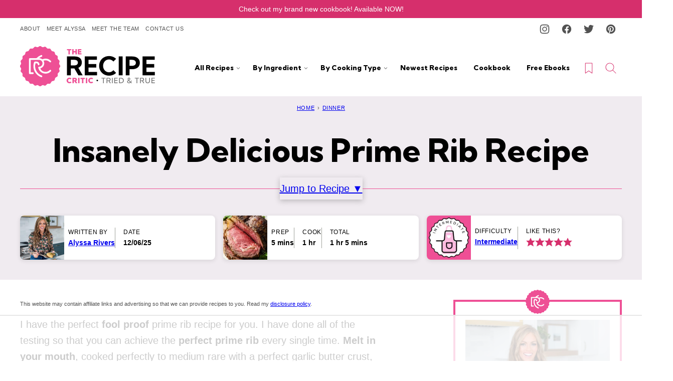

--- FILE ---
content_type: text/html
request_url: https://api.intentiq.com/profiles_engine/ProfilesEngineServlet?at=39&mi=10&dpi=936734067&pt=17&dpn=1&iiqidtype=2&iiqpcid=cf546759-f9d5-42de-abe3-87ee510157a3&iiqpciddate=1768593940611&pcid=5205cf61-70ea-4b19-a8fd-17a9f8a24d4d&idtype=3&gdpr=0&japs=false&jaesc=0&jafc=0&jaensc=0&jsver=0.33&testGroup=A&source=pbjs&ABTestingConfigurationSource=group&abtg=A&vrref=https%3A%2F%2Ftherecipecritic.com%2Fprime_rib_recipe%2F
body_size: 53
content:
{"abPercentage":97,"adt":1,"ct":2,"isOptedOut":false,"data":{"eids":[]},"dbsaved":"false","ls":true,"cttl":86400000,"abTestUuid":"g_a0a79cc0-bbe4-43b4-9ee7-6b326c084172","tc":9,"sid":1574677866}

--- FILE ---
content_type: text/html; charset=utf-8
request_url: https://www.google.com/recaptcha/api2/aframe
body_size: 266
content:
<!DOCTYPE HTML><html><head><meta http-equiv="content-type" content="text/html; charset=UTF-8"></head><body><script nonce="UXgpUqOdfyeqttMYbm-hTA">/** Anti-fraud and anti-abuse applications only. See google.com/recaptcha */ try{var clients={'sodar':'https://pagead2.googlesyndication.com/pagead/sodar?'};window.addEventListener("message",function(a){try{if(a.source===window.parent){var b=JSON.parse(a.data);var c=clients[b['id']];if(c){var d=document.createElement('img');d.src=c+b['params']+'&rc='+(localStorage.getItem("rc::a")?sessionStorage.getItem("rc::b"):"");window.document.body.appendChild(d);sessionStorage.setItem("rc::e",parseInt(sessionStorage.getItem("rc::e")||0)+1);localStorage.setItem("rc::h",'1768593951829');}}}catch(b){}});window.parent.postMessage("_grecaptcha_ready", "*");}catch(b){}</script></body></html>

--- FILE ---
content_type: text/plain
request_url: https://rtb.openx.net/openrtbb/prebidjs
body_size: -85
content:
{"id":"df7ca4a0-2663-4f68-b346-62ef0e2990ea","nbr":0}

--- FILE ---
content_type: text/plain
request_url: https://rtb.openx.net/openrtbb/prebidjs
body_size: -225
content:
{"id":"c4328a0d-7b2e-456c-837d-f0625f362c0d","nbr":0}

--- FILE ---
content_type: text/plain; charset=utf-8
request_url: https://ads.adthrive.com/http-api/cv2
body_size: 12030
content:
{"om":["-1807237176550172900","-3483181853855373865","00xbjwwl","01gm8lyb","024w7jmn","03ory6zo","04lkvrhz","06htwlxm","0929nj63","0RF6rOHsv7/kzncxnKJSjw==","0a298vwq2wa","0av741zl","0b0m8l4f","0c753403-f57b-4d0c-99d5-39d35260f450","0cpicd1q","0ed41709-8f9a-41e9-9f7e-f8b1db94cd4a","0q298o0m0qz","0r31j41j","0r6m6t7w","0sm4lr19","0v9iqcb6","0vuxlbys","0yfz954b","0yr3r2xx","1","10011/3d4a2de1f1415ce2ec5134be2d62dec9","1007_9ah9v9y9","1019_695879901","10310289136970_462615644","10310289136970_462615833","10310289136970_491345701","10310289136970_593674671","10339421-5836009-0","10339426-5836008-0","1043_409_216406","10868755","110_576857699833602496","110_588463996220411211","11142692","11212184","11421707","11509227","11633448","11641870","11896988","11999803","119_6208623","12010080","12010084","12010088","12123650","12142259","12151247","12219552","12219555","12219562","12219563","12219591","12219633","12219634","124682_604","124843_8","124844_19","124848_7","124853_7","12491645","12552078","12850754","12850755","12850756","12gfb8kp","1355a62f-4184-45fa-ad85-305c22dad5fd","1374w81n","13mvd7kb","146b1d4e-27d7-4614-b58c-e393a4d4ac27","14xoyqyz","1606221","1610308448","1611092","164ae152-c755-4e06-a26d-4d2f2c36f60e","16x7UEIxQu8","17_23391296","17_23487686","17_24104651","17_24104666","17_24632116","17_24632123","17_24683312","17_24696313","17_24696320","17_24696340","17_24766968","17_24766971","17_24766984","17_24766988","17_24767217","17_24767222","17_24767234","17_24767239","17_24767245","17_24767248","17_24767251","17fe6079-0664-41db-b847-a69a1371c196","17k5v2f6","1832l91i","1853122830094353","1891/84813","1891/84814","192987dwrq3","193aad00-3a2e-4562-913e-c929ec7112a3","1b298mp02l7","1d3397dd-c00f-4dbb-97bf-30391c39ddeb","1dwefsfs","1ekh5tp4","1ftzvfyu","1kpjxj5u","1m7ow47i","1n7ce9xi","1qh7y3y2","1sem5ws4","1zp8pjcw","202430_200_EAAYACog7t9UKc5iyzOXBU.xMcbVRrAuHeIU5IyS9qdlP9IeJGUyBMfW1N0_","202430_200_EAAYACogIm3jX30jHExW.LZiMVanc.j-uV7dHZ7rh4K3PRdSnOAyBBuRK60_","202430_200_EAAYACogfp82etiOdza92P7KkqCzDPazG1s0NmTQfyLljZ.q7ScyBDr2wK8_","203621","203675","20421090_200_EAAYACogwcoW5vogT5vLuix.rAmo0E1Jidv8mIzVeNWxHoVoBLEyBJLAmwE_","206_262594","206_501349","206_521168","20f2061a-18d1-4d36-a8cd-5c374c6cca53","2132:45327625","2132:45562715","2132:45563096","2132:45952322","2132:45999649","2132:46039823","2132:46039893","2132:46039935","2132:46039943","2132:46040229","2149:12123650","2149:12147059","2149:12151096","2149:12160736","2179:579593739337040696","2179:585139266317201118","2179:587183202622605216","2179:588366512778827143","2179:588463996220411211","2179:588837179414603875","2179:588969843258627169","2179:589289985696794383","2179:589318202881681006","2179:590157627360862445","2179:591283456202345442","2179:593372862508009832","2179:594033992319641821","2249:650628516","2249:650628582","2249:674673753","2249:691914577","2249:691925891","226226132","2307:0av741zl","2307:0b0m8l4f","2307:0is68vil","2307:0r31j41j","2307:1zp8pjcw","2307:2kbya8ki","2307:31yw6nyu","2307:3k7yez81","2307:3o9hdib5","2307:45astvre","2307:4qxmmgd2","2307:4sxvf937","2307:4yevyu88","2307:6l5qanx0","2307:6u4glzf8","2307:6wbm92qr","2307:74scwdnj","2307:794di3me","2307:7cmeqmw8","2307:8fdfc014","2307:8orkh93v","2307:8pksr1ui","2307:9nex8xyd","2307:a55fh6ja","2307:a566o9hb","2307:abhu2o6t","2307:auyahd87","2307:axw5pt53","2307:b704x17p","2307:bmf26bhh","2307:c1hsjx06","2307:cbg18jr6","2307:clpej29x","2307:cuudl2xr","2307:cv2huqwc","2307:cxi29gs9","2307:enjhwz1z","2307:fe9c3abs","2307:fv85xz0v","2307:g749lgab","2307:ge4000vb","2307:gi2ao982","2307:ikl4zu8e","2307:io73zia8","2307:itmaz0g4","2307:iuwduws3","2307:j6rba5gh","2307:jd035jgw","2307:k2gvmi4i","2307:k5xe68og","2307:lobqv3l6","2307:mh2a3cu2","2307:o4v8lu9d","2307:rul4aywh","2307:t7jqyl3m","2307:tjhavble","2307:tsa21krj","2307:tzfwpx0v","2307:u7p1kjgp","2307:urut9okb","2307:vf0dq19q","2307:vtri9xns","2307:vtwgy72c","2307:w1ws81sy","2307:wt0wmo2s","2307:wxfnrapl","2307:x9yz5t0i","2307:xtxa8s2d","2307:z2zvrgyz","2319_66419_12499658","2319_66419_12500344","2319_66419_12500350","23786257","23786440","238a5985-a621-4e71-9fca-bb92db3e195b","2409_15064_70_85445175","2409_15064_70_85445183","2409_15064_70_85445193","2409_15064_70_85808977","2409_15064_70_85808987","2409_15064_70_85808988","2409_15064_70_85809016","2409_15064_70_85809052","2409_25495_176_CR52092920","2409_25495_176_CR52092921","2409_25495_176_CR52092923","2409_25495_176_CR52092954","2409_25495_176_CR52092956","2409_25495_176_CR52092957","2409_25495_176_CR52092958","2409_25495_176_CR52092959","2409_25495_176_CR52150651","2409_25495_176_CR52153848","2409_25495_176_CR52153849","2409_25495_176_CR52175340","2409_25495_176_CR52178314","2409_25495_176_CR52178315","2409_25495_176_CR52178316","2409_25495_176_CR52186411","2409_25495_176_CR52188001","242366065","242408891","25048198","25048612","25048614","25048620","25_13mvd7kb","25_4tgls8cg","25_53v6aquw","25_6bfbb9is","25_87z6cimm","25_8b5u826e","25_9l06fx6u","25_a1rkyh5o","25_ctfvpw6w","25_m2n177jy","25_op9gtamy","25_oz31jrd0","25_pvjtapo1","25_pz8lwofu","25_sqmqxvaf","25_t34l2d9w","25_ti0s3bz3","25_tqejxuf9","25_utberk8n","25_v6qt489s","25_xz6af56d","25_yi6qlg3p","25_ztlksnbe","25_zwzjgvpw","262592","262594","26298r0zyqh","2662_199916_8153737","2662_200562_8166427","2662_200562_8168520","2662_200562_8172720","2662_255125_8179376","2662_255125_T26309109","2711_15051_12151096","2711_64_11999803","2711_64_12142265","2711_64_12147059","2711_64_12151096","2711_64_12151247","2711_64_12156461","2711_64_12160736","2715_9888_262592","2715_9888_262594","2715_9888_501349","2715_9888_549410","2715_9888_549423","2715_9888_551337","2760:176_CR52092920","2760:176_CR52092921","2760:176_CR52092923","2760:176_CR52092956","2760:176_CR52092957","2760:176_CR52092959","2760:176_CR52150651","2760:176_CR52153848","2760:176_CR52175339","2760:176_CR52175340","2760:176_CR52178314","2760:176_CR52178315","2760:176_CR52178316","2760:176_CR52186411","2760:176_CR52188001","27s3hbtl","28603145-5ba2-4efb-82f1-3ad558f27257","28925636","28933536","28u7c6ez","29102835","2939971","29402249","29414696","29414711","29414845","2974:8166422","2974:8166427","2974:8168473","2974:8168483","2974:8168520","2974:8168539","2974:8168581","2974:8172724","2974:8172728","2974:8172741","29_695879895","2_206_554480","2aqgm79d","2h298dl0sv1","2jkfc11f","2kbya8ki","2v4qwpp9","2wgqelaj","2y5a5qhb","2yor97dj","2yvhdypt","3018/a9c789b18bb40826c8c800aeeb4f9ee0","30583865","306_24525570","308_125204_11","31qdo7ks","31yw6nyu","32735354","32j56hnc","33106994","3335_133884_702675162","33419362","33604490","33605023","33608759","34152235","3490:CR52092920","3490:CR52092921","3490:CR52092923","3490:CR52175339","3490:CR52175340","3490:CR52178314","3490:CR52178315","3490:CR52178316","3490:CR52212685","3490:CR52212686","3490:CR52212687","3490:CR52212688","34eys5wu","34tgtmqk","35k4hcag","3646_185414_8687256","3646_185414_8687257","3658_121285_4dzk5e51","3658_136236_clpej29x","3658_139785_j6rba5gh","3658_146693_T26114212","3658_15078_cuudl2xr","3658_15078_u5zlepic","3658_153983_4qxmmgd2","3658_15866_tsa21krj","3658_15936_31yw6nyu","3658_15936_cxi29gs9","3658_15936_io73zia8","3658_16671_T26265953","3658_18152_mwnvongn","3658_203382_auyahd87","3658_203382_vtri9xns","3658_609000_8pksr1ui","3658_67113_024w7jmn","3658_78719_tzfwpx0v","36_46_11063302","36_46_11274704","36_46_12147059","36_46_12151247","3702_139777_24765466","3702_139777_24765477","3702_139777_24765483","3702_139777_24765530","3702_139777_24765534","3702_139777_24765548","381513943572","38345500","38557820","38557829","38557841","38557850","39303318","3LMBEkP-wis","3XJ7wspEDNgY54aAwqQk3Q==","3a19xks2","3b4h1yyx","3f2981olgf0","3fe2579c-193b-4bfd-a06a-1753a9588132","3g298zxu80d","3i90e99q","3irzr1uu","3je11mti","3k7yez81","3o9hdib5","3v2n6fcp","3v5u0p3e","3ws6ppdq","3x0i061s","3x7t8epg","40867803","408698505","409_189409","409_192565","409_216364","409_216366","409_216384","409_216386","409_216396","409_216398","409_216402","409_216403","409_216406","409_216407","409_216408","409_216416","409_216424","409_216497","409_220336","409_220344","409_223589","409_223599","409_225978","409_225982","409_225983","409_225987","409_225988","409_225990","409_225992","409_225993","409_226312","409_226314","409_226321","409_226322","409_226326","409_226336","409_226342","409_226346","409_226347","409_226351","409_226352","409_226354","409_226361","409_227223","409_227224","409_227227","409_227239","409_228054","409_228067","409_228070","409_228081","409_228346","409_228354","409_228356","409_228358","409_228362","409_228373","409_230727","409_231797","4111IP31KS13138980|kodabuilt","4111IP31KS13kodabuilt_76eac","41780618-1c69-431b-9c0e-8e32c072f4a8","436396566","436396574","43919974","43919984","43919985","439246469228","4409fc27-5cbc-4a6c-92cf-e740cf632368","444361065","44629254","458901553568","45901735-2c43-4846-9872-681a768c850c","45952322","46038421","4642109_46_12123650","4642109_46_12142259","46_12123650","46_12142259","47192068","47700648","47869802","481703827","485027845327","48629971","48700636","48877306","49039749","49123012","4941614","4941618","4947806","4972638","4972640","4aqwokyz","4bzcxdwk","4d731bf9-895a-44ac-b341-2be976e6df4a","4dzk5e51","4f926a79-e995-42a4-b691-e2e81d371271","4fk9nxse","4ghpg1az","4qbpxpiz","4qks9viz","4qxmmgd2","4sxvf937","4tgls8cg","4yevyu88","4zai8e8t","501349","50479792","513182805","51372355","514819301","52144870","521_425_203499","521_425_203500","521_425_203501","521_425_203504","521_425_203505","521_425_203506","521_425_203507","521_425_203508","521_425_203509","521_425_203511","521_425_203513","521_425_203514","521_425_203515","521_425_203516","521_425_203517","521_425_203518","521_425_203519","521_425_203523","521_425_203524","521_425_203525","521_425_203526","521_425_203529","521_425_203534","521_425_203535","521_425_203536","521_425_203539","521_425_203542","521_425_203543","521_425_203544","521_425_203546","521_425_203609","521_425_203613","521_425_203614","521_425_203615","521_425_203617","521_425_203618","521_425_203620","521_425_203621","521_425_203623","521_425_203624","521_425_203627","521_425_203631","521_425_203632","521_425_203633","521_425_203634","521_425_203635","521_425_203636","521_425_203639","521_425_203641","521_425_203645","521_425_203646","521_425_203647","521_425_203648","521_425_203656","521_425_203659","521_425_203663","521_425_203669","521_425_203671","521_425_203672","521_425_203674","521_425_203675","521_425_203677","521_425_203678","521_425_203680","521_425_203681","521_425_203683","521_425_203684","521_425_203686","521_425_203689","521_425_203693","521_425_203695","521_425_203696","521_425_203698","521_425_203699","521_425_203700","521_425_203701","521_425_203702","521_425_203703","521_425_203704","521_425_203705","521_425_203706","521_425_203708","521_425_203709","521_425_203711","521_425_203712","521_425_203714","521_425_203715","521_425_203717","521_425_203718","521_425_203720","521_425_203721","521_425_203728","521_425_203729","521_425_203730","521_425_203731","521_425_203732","521_425_203733","521_425_203736","521_425_203738","521_425_203739","521_425_203740","521_425_203741","521_425_203742","521_425_203744","521_425_203745","521_425_203863","521_425_203864","521_425_203865","521_425_203866","521_425_203867","521_425_203868","521_425_203870","521_425_203871","521_425_203872","521_425_203874","521_425_203876","521_425_203877","521_425_203878","521_425_203879","521_425_203880","521_425_203882","521_425_203884","521_425_203885","521_425_203887","521_425_203889","521_425_203890","521_425_203891","521_425_203892","521_425_203893","521_425_203894","521_425_203896","521_425_203897","521_425_203898","521_425_203899","521_425_203900","521_425_203901","521_425_203902","521_425_203905","521_425_203906","521_425_203907","521_425_203908","521_425_203909","521_425_203911","521_425_203912","521_425_203913","521_425_203915","521_425_203916","521_425_203917","521_425_203921","521_425_203924","521_425_203925","521_425_203926","521_425_203928","521_425_203929","521_425_203930","521_425_203932","521_425_203933","521_425_203934","521_425_203936","521_425_203937","521_425_203938","521_425_203939","521_425_203940","521_425_203943","521_425_203945","521_425_203946","521_425_203947","521_425_203948","521_425_203949","521_425_203950","521_425_203951","521_425_203952","521_425_203956","521_425_203958","521_425_203959","521_425_203960","521_425_203963","521_425_203965","521_425_203966","521_425_203967","521_425_203968","521_425_203969","521_425_203970","521_425_203972","521_425_203973","521_425_203975","521_425_203976","521_425_203977","521_425_203978","521_425_203979","521_425_203981","521_425_203982","52209207","52321815","52861531","52bh8xmf","52fbf6be-ee99-490e-8969-f1d2d80252b3","5316_139700_09c5e2a6-47a5-417d-bb3b-2b2fb7fccd1e","5316_139700_16d52f38-95b7-429d-a887-fab1209423bb","5316_139700_21be1e8e-afd9-448a-b27e-bafba92b49b3","5316_139700_25804250-d0ee-4994-aba5-12c4113cd644","5316_139700_4d1cd346-a76c-4afb-b622-5399a9f93e76","5316_139700_605bf0fc-ade6-429c-b255-6b0f933df765","5316_139700_6aefc6d3-264a-439b-b013-75aa5c48e883","5316_139700_6c959581-703e-4900-a4be-657acf4c3182","5316_139700_709d6e02-fb43-40a3-8dee-a3bf34a71e58","5316_139700_72add4e5-77ac-450e-a737-601ca216e99a","5316_139700_76cc1210-8fb0-4395-b272-aa369e25ed01","5316_139700_86ba33fe-6ccb-43c3-a706-7d59181d021c","5316_139700_87802704-bd5f-4076-a40b-71f359b6d7bf","5316_139700_af6bd248-efcd-483e-b6e6-148c4b7b9c8a","5316_139700_b154f434-c058-4c10-b81e-cf5fd1a4bd89","5316_139700_b801ca60-9d5a-4262-8563-b7f8aef0484d","5316_139700_bd0b86af-29f5-418b-9bb4-3aa99ec783bd","5316_139700_cbda64c5-11d0-46f9-8941-2ca24d2911d8","5316_139700_e3299175-652d-4539-b65f-7e468b378aea","5316_139700_e57da5d6-bc41-40d9-9688-87a11ae6ec85","5316_139700_e819ddf5-bee1-40e6-8ba9-a6bd57650000","5316_139700_f25505d6-4485-417c-9d44-52bb05004df5","5316_139700_f3c12291-f8d3-4d25-943d-01e8c782c5d7","53214401","53v6aquw","54639987","54873a67-b0d8-4427-a888-d3ba7709d2eb","549423","55101612","5510:cymho2zs","5510:emhpbido","5510:imu4u2yg","5510:kecbwzbd","5510:ls74a5wb","5510:ocvw1ibc","5510:ouycdkmq","55116643","55116647","55167461","55178669","553781814","553804","554440","555_165_788278792707","5563_66529_OADD2.1316115555006019_1AQHLLNGQBND5SG","5563_66529_OADD2.1316115555006035_1BOR557HKKGBS8T","5563_66529_OADD2.1316115555006067_1AFF9YF5EFIKTFD","5563_66529_OADD2.1318314576104773_1JP4LEI91IBZTJK","5563_66529_OADD2.1323812136497274_1D8HTHMNMW0HE33","5563_66529_OADD2.1323812136498202_1LRUJWYVP45MEH6","5563_66529_OADD2.1323812136498218_1AJVZRKLGBABK4U","5563_66529_OADD2.1323812136498330_14H1GRWC8VKK7WM","5563_66529_OADD2.1327110671252317_1JDZ0NYS67H38Y3","5563_66529_OADD2.7216038222961_1BLHJZ9NGJB4HTOKKR","5563_66529_OADD2.7216038222964_1167KJ7QKWPNTF6JEQ","5563_66529_OADD2.7284328140867_1QMTXCF8RUAKUSV9ZP","5563_66529_OADD2.7284328163393_196P936VYRAEYC7IJY","5563_66529_OADD2.7353135342683_1C1R07GOEMYX1FANED","5563_66529_OADD2.7353135342684_17ZORKIWE2IRN62EZE","5563_66529_OADD2.7353135343210_1Q4LXSN5SX8NZNBFZM","5563_66529_OADD2.7353135343869_1G0D9YQUG9JX02VYLG","5563_66529_OAIP.35c29e6575fabfcd93f79eaf7eb964b1","5563_66529_OAIP.36e383a66f70256e8ed79426b20e2632","5563_66529_OAIP.94cc0ee245dcee81870f6b0ee667350d","557_409_216366","557_409_216396","557_409_216406","557_409_216586","557_409_220139","557_409_220149","557_409_220333","557_409_220334","557_409_220336","557_409_220338","557_409_220343","557_409_220344","557_409_220350","557_409_220353","557_409_220354","557_409_220358","557_409_220364","557_409_223589","557_409_223599","557_409_225988","557_409_226311","557_409_226312","557_409_228054","557_409_228055","557_409_228064","557_409_228065","557_409_228077","557_409_228087","557_409_228105","557_409_228113","557_409_228348","557_409_228349","557_409_228354","557_409_228363","557_409_228370","557_409_231911","557_409_235268","557_409_235548","55897199","558_93_13mvd7kb","558_93_1zp8pjcw","558_93_6u4glzf8","558_93_cv2huqwc","558_93_j6rba5gh","558_93_jsu57unw","558_93_m2n177jy","558_93_oz31jrd0","558_93_tsa21krj","558_93_ztlksnbe","558_93_zwzjgvpw","55965333","56071098","560_74_18236268","56341213","5636:12023787","56619923","56635908","56635945","56635955","56794606","5700:553781220","57149971","5726507757","57948592","58117332","583652883178231326","589150030","589816802064845976","590157627360862445","5926525161","593674671","59751535","59816685","59818357","59873208","59873222","59873223","59873227","59873228","59873230","5989_28443_701278088","5dd5limo","5fz7vp77","5gc3dsqf","5ia3jbdy","5mh8a4a2","5rd4wk9i","600618969","601db7f2-461d-498c-b802-05a510b4b59a","60398509","60505853","60618611","60638194","60765339","609577512","60f5a06w","61085224","61102880","61210719","61213159","613344ix","61516309","61524915","616794222","61823068","618576351","618653722","618876699","618980679","619089559","61916211","61916225","61916229","61932920","61932925","61932933","61932948","61932957","62019681","62019933","62187798","6226505231","6226508465","6226508475","62298xhcfc5","6250_66552_1078081054","6250_66552_916993094","6250_66552_917052004","6250_66552_917072004","6250_66552_917082254","6250_66552_943382804","6250_66552_T26308731","6250_66552_T26310990","6250_66552_T26312015","627225143","627227759","627290883","627309156","627309159","627506494","627506665","62781265","628013471","628013474","628015148","628086965","628153053","628153173","628222860","628223277","628359076","628360579","628360582","628444259","628444349","628444433","628444436","628444439","628456310","628456313","628456382","628456403","628622163","628622169","628622172","628622178","628622241","628622244","628622247","628622250","628683371","628687043","628687157","628687460","628687463","628789927","628803013","628841673","628990952","629007394","629009180","629167998","629168001","629168010","629168565","629171196","629171202","629255550","629350437","62946743","62946748","629488423","62959980","62978285","62978299","62978305","62980343","62980383","62980385","62981075","629817930","62987257","629984747","630137823","63028850","63047438","6365_61796_685193681490","6365_61796_685193681499","6365_61796_784844652399","6365_61796_784844653116","6365_61796_784880263591","6365_61796_784880274628","6365_61796_784880275657","6365_61796_785325848871","6365_61796_785326944429","6365_61796_785360426836","6365_61796_785451798380","6365_61796_788278792707","6365_61796_788312495734","6365_61796_788312495737","6365_61796_788314728370","6365_61796_788314728415","6365_61796_788314728418","6365_61796_788314728649","6365_61796_788387522397","6365_61796_788401858556","6365_61796_788401858703","6365_61796_788401897379","6365_61796_788423459455","6365_61796_788505666941","6365_61796_790806799178","63barbg1","63e965db-45f4-4afb-b1a3-006d3c6c8bbb","648104664","64x7dtvi","651637446","651637461","651637462","6547_67916_72BYsYjB0U3HoSBhlIS0","6547_67916_DV0cUKwSyJwK8ATIPTzf","6547_67916_LhmLDeHAy68rLmUNoj1E","6547_67916_PjIqTdA62TYqZF9bbVJa","6547_67916_TXDgpZG5lWqBVUmo3Uet","6547_67916_WH8e7xtHxAkh5lE8orDZ","6547_67916_ZT98O0FvlOYgC1lmseij","6547_67916_dAYDl349LMOuA2pQ6y48","6547_67916_npl30Ke3C0EWdDI8KTTI","6547_67916_tLDXDOBHSbaGDU7D5Uuy","6547_67916_uIzitrQA0oAmnM0iuJdK","6547_67916_ywGMy07tmmkifxkmxDp9","659077188","659216891404","659713728691","66_gkzoa5mgrejlsq0uj96j","66_l9p04jlsh0layhwexfkk","66f12d5a-1c36-4c37-88fd-860e6b28a30b","673321656","680_99480_700109379","680_99480_700109389","680_99480_700109391","683692339","683738007","683738706","684141613","684492634","684493019","688078501","689225977","69015197-43cb-422a-b438-b235698fea26","694906156","694912939","695722034","695879872","695879875","695879895","695879898","695879922","696314600","696332890","697189859","697189861","697189873","697189874","697189882","697189885","697189892","697189924","697189925","697189938","697189949","697189950","697189960","697189963","697189965","697189968","697189974","697189985","697189989","697189993","697189994","697189996","697189999","697190001","697190006","697190012","697190014","697190037","697190041","697190055","697190072","697525780","697525781","697525795","697525808","697525824","697876985","697876986","697876988","697876994","697876997","697876998","697876999","697877001","698549745","698637300","699097061","699109671","699183155","699813340","6bfbb9is","6l5qanx0","6lmy2lg0","6mrds7pc","6p9v1joo","6rbncy53","6u4glzf8","6wbm92qr","6zt4aowl","700109389","701276081","701278088","701278089","702397981","702759224","702759441","702759566","702759703","702759712","703943422","704889857","705415296","705524420","7255_121665_demandworks-20710","7255_121665_intentsify-36777","731ad621-52b4-47a5-985f-68a983eef694","7354_138543_85807335","7354_138543_85808988","7354_138543_85809016","7365f70a-9268-48d4-84a8-6dd3cb9e5a13","75551303-eda7-488c-83d3-5a510584f453","763a06fb-1441-4daa-86dd-02b821b4b1f1","76odrdws","77gj3an4","78827816","794di3me","7969_149355_45999649","7969_149355_45999652","7brjk2xx","7c76e13b-ec17-4d9b-99cd-da844b49df5a","7cmeqmw8","7fc6xgyo","7jvs1wj8","7k27twoj","7pm51mpe","7x8f326o","80070376","80072816","80072821","80072836","80072847","80432230","8152859","8152878","8152879","8161137","8168539","82133852","82133854","82133855","82286850","8337137a-ad6a-45dd-94e5-10359ab71f00","8341_230731_579593739337040696","8341_230731_587183202622605216","8341_230731_588837179414603875","8341_230731_588969843258627169","8341_230731_589318202881681006","8341_230731_590157627360862445","8341_230731_594033992319641821","83443027","83447162","84105_751141140","84105_751141144","84578111","84578122","84578143","84578144","8520092","85445175","85445183","85445224","85480707","85480732","8561ed26-2a17-46ed-93f5-b36816b57f74","85807326","85808977","85808987","85808997","85809016","85809022","85809046","85809052","85809113","85943194","85943196","85943197","86509226","86509229","87z6cimm","8968064","8ax1f5n9","8b5u826e","8b9999e4-fa7f-4a53-8e4f-73b4cd6099ef","8euh5txf","8fdfc014","8orkh93v","8pksr1ui","8ptlop6y","8r6lubnd","8s42112v45pxa","8vnf9hi0","8vv4rx9p","8w4klwi4","8y2y355b","9057/0328842c8f1d017570ede5c97267f40d","9057/211d1f0fa71d1a58cabee51f2180e38f","90_12219553","90_12219555","90_12219560","90_12219562","90_12219563","90_12219570","90_12219591","90_12219592","90_12219631","90_12219634","90_12764879","90_12837806","90_12850756","9173960","91950565","91950566","91950669","93_1zp8pjcw","93_8pksr1ui","93_cv2huqwc","94ce8896-80fc-4cac-9379-a833107bc51d","9595833b-cbae-41b9-aca5-d74c3bb2c81c","97_8152859","97_8152878","97_8152879","97tc94in","990bd952-a51a-4ab4-9855-7e18a7540218","9925w9vu","9ah9v9y9","9g0s2gns","9j298se9oga","9jse9oga","9l06fx6u","9nex8xyd","9nkdugpt","9rqgwgyb","9rvsrrn1","9sx540w1","9vtd24w4","9vykgux1","E8gwJoXQrNX8PRib3nnR","JK8rCq1Svp0","JrsFzuidZ27+DKFFRYfoaw==","YlnVIl2d84o","a0oxacu8","a1bwop41","a55fh6ja","a566o9hb","a7b6ca6d-0f41-45fe-b3b6-ad0873b64535","a7lqxdjp","abhu2o6t","ai51bqq6","an6hlc6t","auyahd87","axa2hq5l","axw5pt53","b/ZHs3rLdvwDBq+46Ruzsw==","b3sqze11","b704x17p","b99wkm10","bd7xsocb","be4hm1i2","bf57910a-7b89-4649-a08d-23932f2d38a8","bfcopl4k","bj298uitpum","bmf26bhh","bmp4lbzm","bn278v80","bpwmigtk","bwrjdgxj","c1hsjx06","c3298dhicuk","c3dhicuk","c7298i6r1q4","c7z0h277","cbg18jr6","cd40m5wq","cfc2f78a-a0ff-4a4b-a986-5d506791d7ed","cfnass1q","ch5fuz3g","clpej29x","co17kfxk","cqant14y","cr-0m2073fju9vd","cr-0m2073fjubwe","cr-1d8juy2bu9vd","cr-1d8juy2bubwe","cr-1fghe68cu9vd","cr-1fghe68cubwe","cr-1fghe68cubxe","cr-1oplzoysu9vd","cr-1oplzoysuatj","cr-1oplzoysubwe","cr-1oplzoysubxe","cr-1yzvxxq8u9vd","cr-1yzvxxq8uatj","cr-2deugwfeubwe","cr-3f8qyes3u9vd","cr-3f8qyes3uatj","cr-3kc0l701u9vd","cr-5dqze5bju9vd","cr-5dqze5bjuatj","cr-5dqze5bjubwe","cr-6ovjht2eu9vd","cr-6ovjht2euatj","cr-6ovjht2eubwe","cr-6ovjht2eubxe","cr-72occ8oluatj","cr-72occ8olubwe","cr-97pzzgzrubqk","cr-97y25lzsubqk","cr-98qxyf5uubqk","cr-98qyxd8vubqk","cr-98qzwk2vubqk","cr-98ru5j2su8rm","cr-98ru5j2tu8rm","cr-98ru5j2tu9xg","cr-98ru5j2tubxf","cr-98t25j4xu8rm","cr-98t25j4xu9xg","cr-98t2xj7wu9xg","cr-98t2xj7wubxf","cr-98t2xj7xubxf","cr-98utwg3tu8rm","cr-98utwg3tu9xg","cr-98utwg3vu8rm","cr-98utwg4pu8rm","cr-98utwg4pu9xg","cr-98utwg4tu8rm","cr-98xywk4tubxf","cr-98xywk4vu8rm","cr-98xywk4vubxf","cr-99bo9kj0uatj","cr-Bitc7n_p9iw__vat__49i_k_6v6_h_jce2vj5h_G0l9Rdjrj","cr-Bitc7n_p9iw__vat__49i_k_6v6_h_jce2vj5h_I4lo9gokm","cr-a9s2xe7rubwj","cr-aaqt0j7qubwj","cr-aaqt0j7wubwj","cr-aaqt0k0tubwj","cr-aaqt0kzrubwj","cr-aav1zg0qubwj","cr-aav1zg0wubwj","cr-aav22g2tubwj","cr-aavwye1subwj","cr-aawz2m3vubwj","cr-aawz2m4vubwj","cr-aawz2m4yubwj","cr-aawz2m5xubwj","cr-aawz2m7tubwj","cr-aawz3f0wubwj","cr-aawz3f2tubwj","cr-aawz3f3qubwj","cr-aawz3f3xubwj","cr-aawz3i8wubwj","cr-asu7gy2huatj","cr-bh74t8gvu9vd","cr-cz5eolb5u9vd","cr-e7uuzi8qx9v","cr-etupep94u9vd","cr-etupep94uatj","cr-etupep94ubxe","cr-f6puwm2x27tf1","cr-g7wv3g0qvft","cr-g7xv5h7qvft","cr-g7xv5i0qvft","cr-g7xv5i1qvft","cr-g7xv5i6qvft","cr-ghun4f53u9vd","cr-ghun4f53uatj","cr-ghun4f53ubwe","cr-h6q46o706lrgv2","cr-hxf9stx0u9vd","cr-hxf9stx0ubwe","cr-jgshc7lxubwe","cr-kk33ae113ergv2","cr-kz4ol95lu9vd","cr-kz4ol95lubwe","cr-sk1vaer4u9vd","cr-sk1vaer4ubwe","cr-u8cu3kinu9vd","cr-u8cu3kinuatj","cr-u8cu3kinubwe","cr-vu0tbhteu9vd","cr-w5suf4cpubxe","cr-wm8psj6gu9vd","cr-wvy9pnlnuatj","cr-xu1ullzyuatj","cuudl2xr","cv2huqwc","cxi29gs9","cymho2zs","czt3qxxp","d4pqkecm","d878636e-14c1-45d6-8656-41a995cbcb56","d8ijy7f2","d8xpzwgq","d9d7vqni","daw00eve","de66hk0y","dif1fgsg","dmoplxrm","duxvs448","dwjp56fe","dzn3z50z","e2c76his","e2qeeuc5","e397f63c-313a-4d68-bd17-c97af15ab3ce","e8be0c91-9d0f-4c9f-a72e-4a5cd10b0065","eb9vjo1r","ec99440e-885a-4d61-928c-a9b359b75a70","ekocpzhh","emhpbido","enjhwz1z","er0hyaq2","ev298edu5hh","evefvd4o","extremereach_creative_76559239","ey0u83c2","f0u03q6w","f3craufm","f6ad10f4-8807-4b20-be4e-8ed42059f0fa","f9zmsi7x","fde1r3pi","fdujxvyb","fe9c3abs","feueU8m1y4Y","ffymiybw","fjzzyur4","fkxhkrny","fmmrtnw7","fr298yszyiz","fv85xz0v","fy298bdgtuw","fybdgtuw","g2ozgyf2","g31jnagh","g4iapksj","g4kw4fir","g529811rwow","g749lgab","g80wmwcu","g88ob0qg","g9z79oc7","gb15fest","ge4000vb","gf6myd59","ghoftjpg","gnalgf6a","gnm8sidp","gr2aoieq","hf9btnbz","hgrz3ggo","hihvo0s3","hk984ucz","hr5uo0z9","hueqprai","hzonbdnu","i2aglcoy","i729876wjt4","i8q65k6g","i90isgt0","ib90d3k7","ic7fhmq6","id2edyhf","ikl4zu8e","il0stagy","imu4u2yg","in3ciix5","io24rg11","io73zia8","is1l9zv2","it298i1dt76","iti1dt76","itmaz0g4","j33prfbe","j39smngx","j4r0agpc","j4ukwb6u","j5j8jiab","j6298rba5gh","j6rba5gh","j88267wd","jczkyd04","jd035jgw","jf0p7mje","jo298x7do5h","jr169syq","jzsj79p7","k2gvmi4i","k37d20v0","k4i0qcx1","k5xe68og","kU_dP_euqa0","kecbwzbd","kgfwtasx","kk5768bd","kniwm2we","knoebx5v","ksrdc5dk","kx5rgl0a","l2zwpdg7","lakcuhqz","lc298408s2k","lc408s2k","ldnbhfjl","ldv3iy6n","llejctn7","lmkhu9q3","lqik9cb3","ls74a5wb","ls8qobn6","lui7w03k","m00a5urx","m2n177jy","m3rl0p17","m4xt6ckm","m9tz4e6u","mOAmgFeLhpXgVdXDh8h37Q==","mg298e0qgfb","mh1m1d6d","mh2a3cu2","miviblrd","mk19vci9","mn537fcq","mne39gsk","mohri2dm","mqyf9mgw","mrxgofeg","mtsc0nih","mv298tp3dnv","mwnvongn","mxeigr8p","n1298nubick","n1nubick","n3egwnq7","na2pno8k","nhusnlsk","nmm1c7f0","nn71e0z5","nrlkfmof","nrs1hc5n","nv0uqrqm","o2s05iig","o705c5j6","oa0pvhpe","oawhpt33","oc298zmkbuu","offogevi","ofoon6ir","okkdbng9","op18x7un","op9gtamy","ot91zbhz","ouycdkmq","oz31jrd0","pefxr7k2","pi2986u4hm4","pi6u4hm4","pilv78fi","piwneqqj","pm9dmfkk","poc1p809","ppn03peq","prq4f8da","pubgljx0","pvu20l8t","pxx19ghe","pz8lwofu","pzgd3hum","q88tlep8","q8ce55ul","q9plh3qd","qaoxvuy4","qb0ub2bp","qb2988hi5il","qb8hi5il","qc6w6bra","qffuo3l3","qgapfc2j","qjrjt3pn","qqvgscdx","qsssq7ii","r35763xz","r3co354x","ralux098","riaslz7g","rmenh8cz","rmrep4nh","rnvjtx7r","rrlikvt1","ru0ypmd1","rue4ecys","rul4aywh","rxj4b6nw","s4s41bit","s96pzpsy","s9kmbxbp","sagk476t","sd29844zwsa","sgd7bqgu","sqmqxvaf","sttgj0wj","svx63iol","t2298dlmwva","t2dlmwva","t2sszf97","t34l2d9w","t3qhlocr","t4zab46q","t58zjs8i","t5kb9pme","t7298jqyl3m","t7jqyl3m","t8qtdc5u","ti0s3bz3","tjhavble","tlbbqljf","tqejxuf9","ts298a21krj","tsa21krj","tsf8xzNEHyI","u30fsj32","u3i8n6ef","u5zlepic","u6298m6v3bh","u7p1kjgp","uar7etm3","ud298a4zi8x","udxsdt9w","uf7vbcrs","uf9j7aoe","uhebin5g","ujqkqtnh","urut9okb","utberk8n","uvhp7hsk","v3xdjj0n","v55v20rw","v6qt489s","v8cahio3","vbivoyo6","vduh3dsy","ven7pu1c","vew4by92","vf0dq19q","vj7hzkpp","vk7simkb","vntg5tj3","vosqszns","vtri9xns","w1298ws81sy","w1ws81sy","w3ez2pdd","w5et7cv9","w6eb7c37","w9z4nv6x","wn2a3vit","wpkv7ngm","wt0wmo2s","wu5qr81l","ww9yxw2a","wwo5qowu","wxfnrapl","x716iscu","x9yz5t0i","xbw1u79v","xdaezn6y","xhcpnehk","xncaqh7c","xtxa8s2d","xwhet1qh","xxv36f9n","xz9ajlkq","y141rtv6","y1yj5xxr","y4i74vjk","y51tr986","ya4kstni","ybgpfta6","ygmhp6c6","yi6qlg3p","yl0m4qvg","yl9likui","yn9en1xv","yq5t5meg","z2zvrgyz","z8hcebyi","zaiy3lqy","zi298bvsmsx","zibvsmsx","zmrf3d2x","zn3r9acx","zobh5nop","zs4we7u0","ztlksnbe","zvfjb0vm","zwzjgvpw","7979132","7979135"],"pmp":[],"adomains":["1md.org","a4g.com","about.bugmd.com","acelauncher.com","adameve.com","adelion.com","adp3.net","advenuedsp.com","aibidauction.com","aibidsrv.com","akusoli.com","allofmpls.org","arkeero.net","ato.mx","avazutracking.net","avid-ad-server.com","avid-adserver.com","avidadserver.com","aztracking.net","bc-sys.com","bcc-ads.com","bidderrtb.com","bidscube.com","bizzclick.com","bkserving.com","bksn.se","brightmountainads.com","bucksense.io","bugmd.com","ca.iqos.com","capitaloneshopping.com","cdn.dsptr.com","clarifion.com","clean.peebuster.com","cotosen.com","cs.money","cwkuki.com","dallasnews.com","dcntr-ads.com","decenterads.com","derila-ergo.com","dhgate.com","dhs.gov","digitaladsystems.com","displate.com","doyour.bid","dspbox.io","envisionx.co","ezmob.com","fla-keys.com","fmlabsonline.com","g123.jp","g2trk.com","gadgetslaboratory.com","gadmobe.com","getbugmd.com","goodtoknowthis.com","gov.il","grosvenorcasinos.com","guard.io","hero-wars.com","holts.com","howto5.io","http://bookstofilm.com/","http://countingmypennies.com/","http://fabpop.net/","http://folkaly.com/","http://gameswaka.com/","http://gowdr.com/","http://gratefulfinance.com/","http://outliermodel.com/","http://profitor.com/","http://tenfactorialrocks.com/","http://vovviral.com/","https://instantbuzz.net/","https://www.royalcaribbean.com/","ice.gov","imprdom.com","justanswer.com","liverrenew.com","longhornsnuff.com","lovehoney.com","lowerjointpain.com","lymphsystemsupport.com","meccabingo.com","media-servers.net","medimops.de","miniretornaveis.com","mobuppsrtb.com","motionspots.com","mygrizzly.com","myiq.com","myrocky.ca","national-lottery.co.uk","nbliver360.com","ndc.ajillionmax.com","nibblr-ai.com","niutux.com","nordicspirit.co.uk","notify.nuviad.com","notify.oxonux.com","own-imp.vrtzads.com","paperela.com","paradisestays.site","parasiterelief.com","peta.org","pfm.ninja","photoshelter.com","pixel.metanetwork.mobi","pixel.valo.ai","plannedparenthood.org","plf1.net","plt7.com","pltfrm.click","printwithwave.co","privacymodeweb.com","rangeusa.com","readywind.com","reklambids.com","ri.psdwc.com","royalcaribbean.com","royalcaribbean.com.au","rtb-adeclipse.io","rtb-direct.com","rtb.adx1.com","rtb.kds.media","rtb.reklambid.com","rtb.reklamdsp.com","rtb.rklmstr.com","rtbadtrading.com","rtbsbengine.com","rtbtradein.com","saba.com.mx","safevirus.info","securevid.co","seedtag.com","servedby.revive-adserver.net","shift.com","simple.life","smrt-view.com","swissklip.com","taboola.com","tel-aviv.gov.il","temu.com","theoceanac.com","track-bid.com","trackingintegral.com","trading-rtbg.com","trkbid.com","truthfinder.com","unoadsrv.com","usconcealedcarry.com","uuidksinc.net","vabilitytech.com","vashoot.com","vegogarden.com","viewtemplates.com","votervoice.net","vuse.com","waardex.com","wapstart.ru","wayvia.com","wdc.go2trk.com","weareplannedparenthood.org","webtradingspot.com","www.royalcaribbean.com","xapads.com","xiaflex.com","yourchamilia.com"]}

--- FILE ---
content_type: text/plain
request_url: https://rtb.openx.net/openrtbb/prebidjs
body_size: -225
content:
{"id":"7960290b-4aaf-47d0-bfa5-75c2b9ab1fd1","nbr":0}

--- FILE ---
content_type: text/plain
request_url: https://rtb.openx.net/openrtbb/prebidjs
body_size: -225
content:
{"id":"174fabcb-d9f3-499f-823c-036ee5b6ed04","nbr":0}

--- FILE ---
content_type: text/plain
request_url: https://rtb.openx.net/openrtbb/prebidjs
body_size: -225
content:
{"id":"ece384bb-d1c3-4ccd-87d0-52509268293e","nbr":0}

--- FILE ---
content_type: text/plain
request_url: https://rtb.openx.net/openrtbb/prebidjs
body_size: -225
content:
{"id":"f1b8ad24-5655-4b54-99bf-6b537ea7c834","nbr":0}

--- FILE ---
content_type: text/plain
request_url: https://rtb.openx.net/openrtbb/prebidjs
body_size: -225
content:
{"id":"0e5b24d3-569e-43f0-bc43-87de6615ec81","nbr":0}

--- FILE ---
content_type: text/plain
request_url: https://rtb.openx.net/openrtbb/prebidjs
body_size: -225
content:
{"id":"5bedfc32-6fec-4694-b497-c30ec9e0d744","nbr":0}

--- FILE ---
content_type: text/plain; charset=UTF-8
request_url: https://at.teads.tv/fpc?analytics_tag_id=PUB_17002&tfpvi=&gdpr_consent=&gdpr_status=22&gdpr_reason=220&ccpa_consent=&sv=prebid-v1
body_size: 56
content:
MjNmMzNiZWUtOGY5NS00ODg5LWFkZjMtNDBjNjI1N2NmODljIzEtOA==

--- FILE ---
content_type: text/plain
request_url: https://rtb.openx.net/openrtbb/prebidjs
body_size: -225
content:
{"id":"f3ae6b03-cfe2-48fe-b7be-21ca30ac311f","nbr":0}